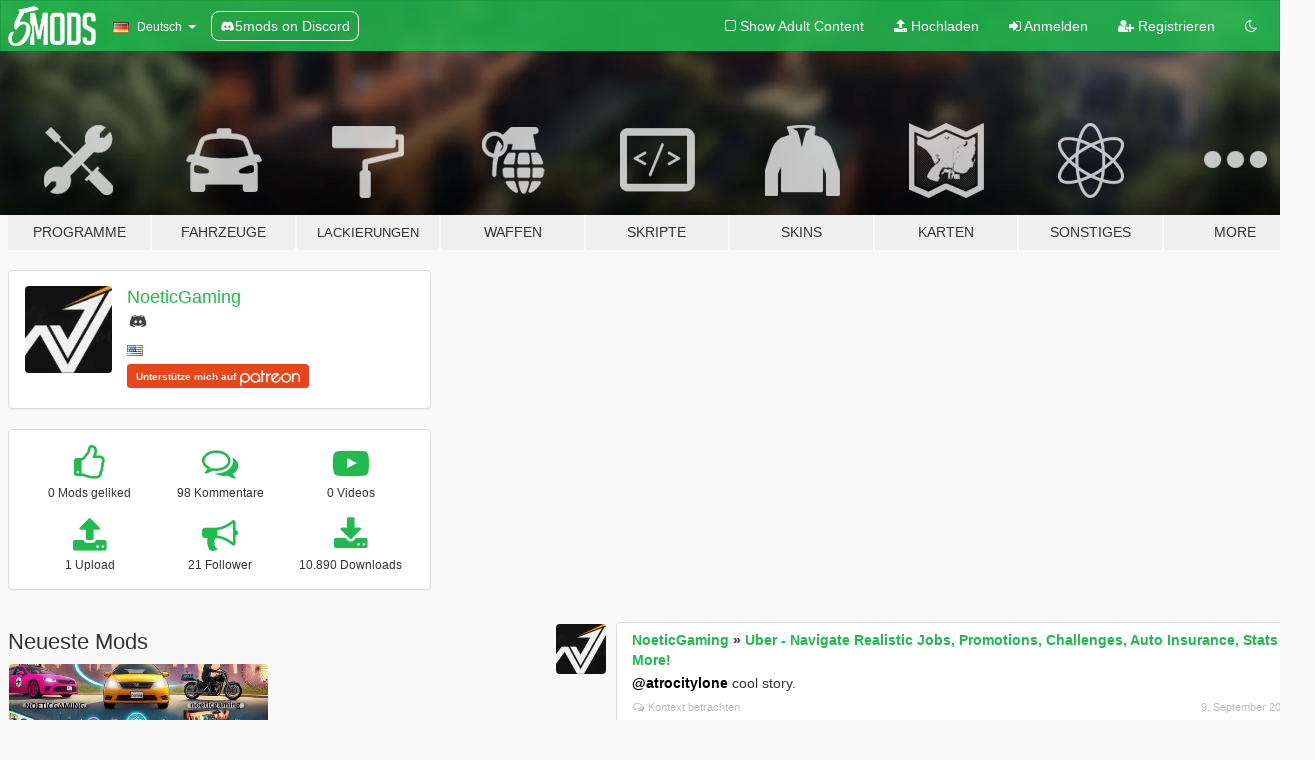

--- FILE ---
content_type: text/html; charset=utf-8
request_url: https://de.gta5-mods.com/users/NoeticGaming
body_size: 9300
content:

<!DOCTYPE html>
<html lang="de" dir="ltr">
<head>
	<title>
		GTA 5 Mods von NoeticGaming - GTA5-Mods.com
	</title>

		<script
		  async
		  src="https://hb.vntsm.com/v4/live/vms/sites/gta5-mods.com/index.js"
        ></script>

        <script>
          self.__VM = self.__VM || [];
          self.__VM.push(function (admanager, scope) {
            scope.Config.buildPlacement((configBuilder) => {
              configBuilder.add("billboard");
              configBuilder.addDefaultOrUnique("mobile_mpu").setBreakPoint("mobile")
            }).display("top-ad");

            scope.Config.buildPlacement((configBuilder) => {
              configBuilder.add("leaderboard");
              configBuilder.addDefaultOrUnique("mobile_mpu").setBreakPoint("mobile")
            }).display("central-ad");

            scope.Config.buildPlacement((configBuilder) => {
              configBuilder.add("mpu");
              configBuilder.addDefaultOrUnique("mobile_mpu").setBreakPoint("mobile")
            }).display("side-ad");

            scope.Config.buildPlacement((configBuilder) => {
              configBuilder.add("leaderboard");
              configBuilder.addDefaultOrUnique("mpu").setBreakPoint({ mediaQuery: "max-width:1200px" })
            }).display("central-ad-2");

            scope.Config.buildPlacement((configBuilder) => {
              configBuilder.add("leaderboard");
              configBuilder.addDefaultOrUnique("mobile_mpu").setBreakPoint("mobile")
            }).display("bottom-ad");

            scope.Config.buildPlacement((configBuilder) => {
              configBuilder.add("desktop_takeover");
              configBuilder.addDefaultOrUnique("mobile_takeover").setBreakPoint("mobile")
            }).display("takeover-ad");

            scope.Config.get('mpu').display('download-ad-1');
          });
        </script>

	<meta charset="utf-8">
	<meta name="viewport" content="width=320, initial-scale=1.0, maximum-scale=1.0">
	<meta http-equiv="X-UA-Compatible" content="IE=edge">
	<meta name="msapplication-config" content="none">
	<meta name="theme-color" content="#20ba4e">
	<meta name="msapplication-navbutton-color" content="#20ba4e">
	<meta name="apple-mobile-web-app-capable" content="yes">
	<meta name="apple-mobile-web-app-status-bar-style" content="#20ba4e">
	<meta name="csrf-param" content="authenticity_token" />
<meta name="csrf-token" content="lU4iLPVWs5RdDN79pq1eDO1lF4cqRnp2OZVY8uwhlyI3SFRge8shXC6NuoWltiqQxHiK3LiFofi1YSipYI468g==" />
	

	<link rel="shortcut icon" type="image/x-icon" href="https://images.gta5-mods.com/icons/favicon.png">
	<link rel="stylesheet" media="screen" href="/assets/application-7e510725ebc5c55e88a9fd87c027a2aa9e20126744fbac89762e0fd54819c399.css" />
	    <link rel="alternate" hreflang="id" href="https://id.gta5-mods.com/users/NoeticGaming">
    <link rel="alternate" hreflang="ms" href="https://ms.gta5-mods.com/users/NoeticGaming">
    <link rel="alternate" hreflang="bg" href="https://bg.gta5-mods.com/users/NoeticGaming">
    <link rel="alternate" hreflang="ca" href="https://ca.gta5-mods.com/users/NoeticGaming">
    <link rel="alternate" hreflang="cs" href="https://cs.gta5-mods.com/users/NoeticGaming">
    <link rel="alternate" hreflang="da" href="https://da.gta5-mods.com/users/NoeticGaming">
    <link rel="alternate" hreflang="de" href="https://de.gta5-mods.com/users/NoeticGaming">
    <link rel="alternate" hreflang="el" href="https://el.gta5-mods.com/users/NoeticGaming">
    <link rel="alternate" hreflang="en" href="https://www.gta5-mods.com/users/NoeticGaming">
    <link rel="alternate" hreflang="es" href="https://es.gta5-mods.com/users/NoeticGaming">
    <link rel="alternate" hreflang="fr" href="https://fr.gta5-mods.com/users/NoeticGaming">
    <link rel="alternate" hreflang="gl" href="https://gl.gta5-mods.com/users/NoeticGaming">
    <link rel="alternate" hreflang="ko" href="https://ko.gta5-mods.com/users/NoeticGaming">
    <link rel="alternate" hreflang="hi" href="https://hi.gta5-mods.com/users/NoeticGaming">
    <link rel="alternate" hreflang="it" href="https://it.gta5-mods.com/users/NoeticGaming">
    <link rel="alternate" hreflang="hu" href="https://hu.gta5-mods.com/users/NoeticGaming">
    <link rel="alternate" hreflang="mk" href="https://mk.gta5-mods.com/users/NoeticGaming">
    <link rel="alternate" hreflang="nl" href="https://nl.gta5-mods.com/users/NoeticGaming">
    <link rel="alternate" hreflang="nb" href="https://no.gta5-mods.com/users/NoeticGaming">
    <link rel="alternate" hreflang="pl" href="https://pl.gta5-mods.com/users/NoeticGaming">
    <link rel="alternate" hreflang="pt-BR" href="https://pt.gta5-mods.com/users/NoeticGaming">
    <link rel="alternate" hreflang="ro" href="https://ro.gta5-mods.com/users/NoeticGaming">
    <link rel="alternate" hreflang="ru" href="https://ru.gta5-mods.com/users/NoeticGaming">
    <link rel="alternate" hreflang="sl" href="https://sl.gta5-mods.com/users/NoeticGaming">
    <link rel="alternate" hreflang="fi" href="https://fi.gta5-mods.com/users/NoeticGaming">
    <link rel="alternate" hreflang="sv" href="https://sv.gta5-mods.com/users/NoeticGaming">
    <link rel="alternate" hreflang="vi" href="https://vi.gta5-mods.com/users/NoeticGaming">
    <link rel="alternate" hreflang="tr" href="https://tr.gta5-mods.com/users/NoeticGaming">
    <link rel="alternate" hreflang="uk" href="https://uk.gta5-mods.com/users/NoeticGaming">
    <link rel="alternate" hreflang="zh-CN" href="https://zh.gta5-mods.com/users/NoeticGaming">

  <script src="/javascripts/ads.js"></script>

		<!-- Nexus Google Tag Manager -->
		<script nonce="true">
//<![CDATA[
				window.dataLayer = window.dataLayer || [];

						window.dataLayer.push({
								login_status: 'Guest',
								user_id: undefined,
								gta5mods_id: undefined,
						});

//]]>
</script>
		<script nonce="true">
//<![CDATA[
				(function(w,d,s,l,i){w[l]=w[l]||[];w[l].push({'gtm.start':
				new Date().getTime(),event:'gtm.js'});var f=d.getElementsByTagName(s)[0],
				j=d.createElement(s),dl=l!='dataLayer'?'&l='+l:'';j.async=true;j.src=
				'https://www.googletagmanager.com/gtm.js?id='+i+dl;f.parentNode.insertBefore(j,f);
				})(window,document,'script','dataLayer','GTM-KCVF2WQ');

//]]>
</script>		<!-- End Nexus Google Tag Manager -->
</head>
<body class=" de">
	<!-- Google Tag Manager (noscript) -->
	<noscript><iframe src="https://www.googletagmanager.com/ns.html?id=GTM-KCVF2WQ"
										height="0" width="0" style="display:none;visibility:hidden"></iframe></noscript>
	<!-- End Google Tag Manager (noscript) -->

<div id="page-cover"></div>
<div id="page-loading">
	<span class="graphic"></span>
	<span class="message">Wird geladen...</span>
</div>

<div id="page-cover"></div>

<nav id="main-nav" class="navbar navbar-default">
  <div class="container">
    <div class="navbar-header">
      <a class="navbar-brand" href="/"></a>

      <ul class="nav navbar-nav">
        <li id="language-dropdown" class="dropdown">
          <a href="#language" class="dropdown-toggle" data-toggle="dropdown">
            <span class="famfamfam-flag-de icon"></span>&nbsp;
            <span class="language-name">Deutsch</span>
            <span class="caret"></span>
          </a>

          <ul class="dropdown-menu dropdown-menu-with-footer">
                <li>
                  <a href="https://id.gta5-mods.com/users/NoeticGaming">
                    <span class="famfamfam-flag-id"></span>
                    <span class="language-name">Bahasa Indonesia</span>
                  </a>
                </li>
                <li>
                  <a href="https://ms.gta5-mods.com/users/NoeticGaming">
                    <span class="famfamfam-flag-my"></span>
                    <span class="language-name">Bahasa Melayu</span>
                  </a>
                </li>
                <li>
                  <a href="https://bg.gta5-mods.com/users/NoeticGaming">
                    <span class="famfamfam-flag-bg"></span>
                    <span class="language-name">Български</span>
                  </a>
                </li>
                <li>
                  <a href="https://ca.gta5-mods.com/users/NoeticGaming">
                    <span class="famfamfam-flag-catalonia"></span>
                    <span class="language-name">Català</span>
                  </a>
                </li>
                <li>
                  <a href="https://cs.gta5-mods.com/users/NoeticGaming">
                    <span class="famfamfam-flag-cz"></span>
                    <span class="language-name">Čeština</span>
                  </a>
                </li>
                <li>
                  <a href="https://da.gta5-mods.com/users/NoeticGaming">
                    <span class="famfamfam-flag-dk"></span>
                    <span class="language-name">Dansk</span>
                  </a>
                </li>
                <li>
                  <a href="https://de.gta5-mods.com/users/NoeticGaming">
                    <span class="famfamfam-flag-de"></span>
                    <span class="language-name">Deutsch</span>
                  </a>
                </li>
                <li>
                  <a href="https://el.gta5-mods.com/users/NoeticGaming">
                    <span class="famfamfam-flag-gr"></span>
                    <span class="language-name">Ελληνικά</span>
                  </a>
                </li>
                <li>
                  <a href="https://www.gta5-mods.com/users/NoeticGaming">
                    <span class="famfamfam-flag-gb"></span>
                    <span class="language-name">English</span>
                  </a>
                </li>
                <li>
                  <a href="https://es.gta5-mods.com/users/NoeticGaming">
                    <span class="famfamfam-flag-es"></span>
                    <span class="language-name">Español</span>
                  </a>
                </li>
                <li>
                  <a href="https://fr.gta5-mods.com/users/NoeticGaming">
                    <span class="famfamfam-flag-fr"></span>
                    <span class="language-name">Français</span>
                  </a>
                </li>
                <li>
                  <a href="https://gl.gta5-mods.com/users/NoeticGaming">
                    <span class="famfamfam-flag-es-gl"></span>
                    <span class="language-name">Galego</span>
                  </a>
                </li>
                <li>
                  <a href="https://ko.gta5-mods.com/users/NoeticGaming">
                    <span class="famfamfam-flag-kr"></span>
                    <span class="language-name">한국어</span>
                  </a>
                </li>
                <li>
                  <a href="https://hi.gta5-mods.com/users/NoeticGaming">
                    <span class="famfamfam-flag-in"></span>
                    <span class="language-name">हिन्दी</span>
                  </a>
                </li>
                <li>
                  <a href="https://it.gta5-mods.com/users/NoeticGaming">
                    <span class="famfamfam-flag-it"></span>
                    <span class="language-name">Italiano</span>
                  </a>
                </li>
                <li>
                  <a href="https://hu.gta5-mods.com/users/NoeticGaming">
                    <span class="famfamfam-flag-hu"></span>
                    <span class="language-name">Magyar</span>
                  </a>
                </li>
                <li>
                  <a href="https://mk.gta5-mods.com/users/NoeticGaming">
                    <span class="famfamfam-flag-mk"></span>
                    <span class="language-name">Македонски</span>
                  </a>
                </li>
                <li>
                  <a href="https://nl.gta5-mods.com/users/NoeticGaming">
                    <span class="famfamfam-flag-nl"></span>
                    <span class="language-name">Nederlands</span>
                  </a>
                </li>
                <li>
                  <a href="https://no.gta5-mods.com/users/NoeticGaming">
                    <span class="famfamfam-flag-no"></span>
                    <span class="language-name">Norsk</span>
                  </a>
                </li>
                <li>
                  <a href="https://pl.gta5-mods.com/users/NoeticGaming">
                    <span class="famfamfam-flag-pl"></span>
                    <span class="language-name">Polski</span>
                  </a>
                </li>
                <li>
                  <a href="https://pt.gta5-mods.com/users/NoeticGaming">
                    <span class="famfamfam-flag-br"></span>
                    <span class="language-name">Português do Brasil</span>
                  </a>
                </li>
                <li>
                  <a href="https://ro.gta5-mods.com/users/NoeticGaming">
                    <span class="famfamfam-flag-ro"></span>
                    <span class="language-name">Română</span>
                  </a>
                </li>
                <li>
                  <a href="https://ru.gta5-mods.com/users/NoeticGaming">
                    <span class="famfamfam-flag-ru"></span>
                    <span class="language-name">Русский</span>
                  </a>
                </li>
                <li>
                  <a href="https://sl.gta5-mods.com/users/NoeticGaming">
                    <span class="famfamfam-flag-si"></span>
                    <span class="language-name">Slovenščina</span>
                  </a>
                </li>
                <li>
                  <a href="https://fi.gta5-mods.com/users/NoeticGaming">
                    <span class="famfamfam-flag-fi"></span>
                    <span class="language-name">Suomi</span>
                  </a>
                </li>
                <li>
                  <a href="https://sv.gta5-mods.com/users/NoeticGaming">
                    <span class="famfamfam-flag-se"></span>
                    <span class="language-name">Svenska</span>
                  </a>
                </li>
                <li>
                  <a href="https://vi.gta5-mods.com/users/NoeticGaming">
                    <span class="famfamfam-flag-vn"></span>
                    <span class="language-name">Tiếng Việt</span>
                  </a>
                </li>
                <li>
                  <a href="https://tr.gta5-mods.com/users/NoeticGaming">
                    <span class="famfamfam-flag-tr"></span>
                    <span class="language-name">Türkçe</span>
                  </a>
                </li>
                <li>
                  <a href="https://uk.gta5-mods.com/users/NoeticGaming">
                    <span class="famfamfam-flag-ua"></span>
                    <span class="language-name">Українська</span>
                  </a>
                </li>
                <li>
                  <a href="https://zh.gta5-mods.com/users/NoeticGaming">
                    <span class="famfamfam-flag-cn"></span>
                    <span class="language-name">中文</span>
                  </a>
                </li>
          </ul>
        </li>
        <li class="discord-link">
          <a href="https://discord.gg/2PR7aMzD4U" target="_blank" rel="noreferrer">
            <img src="https://images.gta5-mods.com/site/discord-header.svg" height="15px" alt="">
            <span>5mods on Discord</span>
          </a>
        </li>
      </ul>
    </div>

    <ul class="nav navbar-nav navbar-right">
        <li>
          <a href="/adult_filter" title="Light mode">
              <span class="fa fa-square-o"></span>
            <span>Show Adult <span class="adult-filter__content-text">Content</span></span>
          </a>
        </li>
      <li class="hidden-xs">
        <a href="/upload">
          <span class="icon fa fa-upload"></span>
          Hochladen
        </a>
      </li>

        <li>
          <a href="/login?r=/users/NoeticGaming">
            <span class="icon fa fa-sign-in"></span>
            <span class="login-text">Anmelden</span>
          </a>
        </li>

        <li class="hidden-xs">
          <a href="/register?r=/users/NoeticGaming">
            <span class="icon fa fa-user-plus"></span>
            Registrieren
          </a>
        </li>

        <li>
            <a href="/dark_mode" title="Dark mode">
              <span class="fa fa-moon-o"></span>
            </a>
        </li>

      <li id="search-dropdown">
        <a href="#search" class="dropdown-toggle" data-toggle="dropdown">
          <span class="fa fa-search"></span>
        </a>

        <div class="dropdown-menu">
          <div class="form-inline">
            <div class="form-group">
              <div class="input-group">
                <div class="input-group-addon"><span  class="fa fa-search"></span></div>
                <input type="text" class="form-control" placeholder="Nach GTA 5 Mods suchen">
              </div>
            </div>
            <button type="submit" class="btn btn-primary">
              Suchen
            </button>
          </div>
        </div>
      </li>
    </ul>
  </div>
</nav>

<div id="banner" class="">
  <div class="container hidden-xs">
    <div id="intro">
      <h1 class="styled">Willkommen bei GTA5-Mods.com</h1>
      <p>Wähle eine der folgenden Kategorien, um die aktuellen GTA 5 PC Mods zu entdecken.</p>
    </div>
  </div>

  <div class="container">
    <ul id="navigation" class="clearfix de">
        <li class="tools ">
          <a href="/tools">
            <span class="icon-category"></span>
            <span class="label-border"></span>
            <span class="label-category ">
              <span>Programme</span>
            </span>
          </a>
        </li>
        <li class="vehicles ">
          <a href="/vehicles">
            <span class="icon-category"></span>
            <span class="label-border"></span>
            <span class="label-category ">
              <span>Fahrzeuge</span>
            </span>
          </a>
        </li>
        <li class="paintjobs ">
          <a href="/paintjobs">
            <span class="icon-category"></span>
            <span class="label-border"></span>
            <span class="label-category lg-small md-small xxs-small">
              <span>Lackierungen</span>
            </span>
          </a>
        </li>
        <li class="weapons ">
          <a href="/weapons">
            <span class="icon-category"></span>
            <span class="label-border"></span>
            <span class="label-category ">
              <span>Waffen</span>
            </span>
          </a>
        </li>
        <li class="scripts ">
          <a href="/scripts">
            <span class="icon-category"></span>
            <span class="label-border"></span>
            <span class="label-category ">
              <span>Skripte</span>
            </span>
          </a>
        </li>
        <li class="player ">
          <a href="/player">
            <span class="icon-category"></span>
            <span class="label-border"></span>
            <span class="label-category ">
              <span>Skins</span>
            </span>
          </a>
        </li>
        <li class="maps ">
          <a href="/maps">
            <span class="icon-category"></span>
            <span class="label-border"></span>
            <span class="label-category ">
              <span>Karten</span>
            </span>
          </a>
        </li>
        <li class="misc ">
          <a href="/misc">
            <span class="icon-category"></span>
            <span class="label-border"></span>
            <span class="label-category ">
              <span>Sonstiges</span>
            </span>
          </a>
        </li>
      <li id="more-dropdown" class="more dropdown">
        <a href="#more" class="dropdown-toggle" data-toggle="dropdown">
          <span class="icon-category"></span>
          <span class="label-border"></span>
          <span class="label-category ">
            <span>More</span>
          </span>
        </a>

        <ul class="dropdown-menu pull-right">
          <li>
            <a href="http://www.gta5cheats.com" target="_blank">
              <span class="fa fa-external-link"></span>
              GTA 5 Cheats
            </a>
          </li>
        </ul>
      </li>
    </ul>
  </div>
</div>

<div id="content">
  
<div id="profile" data-user-id="1867516">
  <div class="container">


        <div class="row">
          <div class="col-sm-6 col-md-4">
            <div class="user-panel panel panel-default">
              <div class="panel-body">
                <div class="row">
                  <div class="col-xs-3">
                    <a href="/users/NoeticGaming">
                      <img class="img-responsive" src="https://img.gta5-mods.com/q75-w100-h100-cfill/avatars/1867516/8c615d-ng.png" alt="8c615d ng" />
                    </a>
                  </div>
                  <div class="col-xs-9">
                    <a class="username" href="/users/NoeticGaming">NoeticGaming</a>

                        <br/>

                            <div class="user-social">
                              










<a title="Discord Server" target="_blank" href="https://discord.gg/U87yTeDjMg"><span class="fa fa-discord size-30"></span></a>

                            </div>

                              <div class="user-location">
                                <span title="Vereinigte Staaten von Amerika" class="famfamfam-flag-us user-location-country"></span>
                                
                              </div>

                            


                                <div class="button-donate">
                                  <a href="https://www.patreon.com/NoeticGaming" class="paypal-button patreon-button paypal-style-primary paypal-size-small" target="_blank" dir="ltr">
  <span class="paypal-button-content" dir="auto">
    Unterstütze mich auf <img alt="Patreon" src="https://images.gta5-mods.com/icons/patreon-logo.png" />
  </span>
</a>
                                </div>

                  </div>
                </div>
              </div>
            </div>

              <div class="panel panel-default" dir="auto">
                <div class="panel-body">
                    <div class="user-stats">
                      <div class="row">
                        <div class="col-xs-4">
                          <span class="stat-icon fa fa-thumbs-o-up"></span>
                          <span class="stat-label">
                            0 Mods geliked
                          </span>
                        </div>
                        <div class="col-xs-4">
                          <span class="stat-icon fa fa-comments-o"></span>
                          <span class="stat-label">
                            98 Kommentare
                          </span>
                        </div>
                        <div class="col-xs-4">
                          <span class="stat-icon fa fa-youtube-play"></span>
                          <span class="stat-label">
                            0 Videos
                          </span>
                        </div>
                      </div>

                      <div class="row">
                        <div class="col-xs-4">
                          <span class="stat-icon fa fa-upload"></span>
                          <span class="stat-label">
                            1 Upload
                          </span>
                        </div>
                        <div class="col-xs-4">
                          <span class="stat-icon fa fa-bullhorn"></span>
                          <span class="stat-label">
                            21 Follower
                          </span>
                        </div>
                          <div class="col-xs-4">
                            <span class="stat-icon fa fa-download"></span>
                            <span class="stat-label">
                              10.890 Downloads
                            </span>
                          </div>
                      </div>
                    </div>
                </div>
              </div>
          </div>

        </div>

            <div class="row">
                  <div class="file-list col-sm-5">
                    <div class="row-heading">
                      <h3 class="latest-files">
                        Neueste Mods
                      </h3>
                    </div>

                        <div class="row">
                            <div class="col-xs-6 col-sm-12 col-md-6">
                              
<div class="file-list-obj">
  <a href="/scripts/ultimate-uber-1-0-realistic-job-promotions-stats-challenges" title="Uber - Navigate Realistic Jobs, Promotions, Challenges, Auto Insurance, Stats & More! " class="preview empty">

    <img title="Uber - Navigate Realistic Jobs, Promotions, Challenges, Auto Insurance, Stats & More! " class="img-responsive" alt="Uber - Navigate Realistic Jobs, Promotions, Challenges, Auto Insurance, Stats & More! " src="https://img.gta5-mods.com/q75-w500-h333-cfill/images/ultimate-uber-1-0-realistic-job-promotions-stats-challenges/64c82d-uberlogo.jpg" />

      <ul class="categories">
            <li>Mission</li>
            <li>Gameplay</li>
            <li>Player</li>
      </ul>

      <div class="stats">
        <div>
            <span title="4.78 star rating">
              <span class="fa fa-star"></span> 4.78
            </span>
        </div>
        <div>
          <span title="10.890 Downloads">
            <span class="fa fa-download"></span> 10.890
          </span>
          <span class="stats-likes" title="136 Likes">
            <span class="fa fa-thumbs-up"></span> 136
          </span>
        </div>
      </div>

  </a>
  <div class="details">
    <div class="top">
      <div class="name">
        <a href="/scripts/ultimate-uber-1-0-realistic-job-promotions-stats-challenges" title="Uber - Navigate Realistic Jobs, Promotions, Challenges, Auto Insurance, Stats & More! ">
          <span dir="ltr">Uber - Navigate Realistic Jobs, Promotions, Challenges, Auto Insurance, Stats & More! </span>
        </a>
      </div>
        <div class="version" dir="ltr" title="1.7">1.7</div>
    </div>
    <div class="bottom">
      <span class="bottom-by">By</span> <a href="/users/NoeticGaming" title="NoeticGaming">NoeticGaming</a>
    </div>
  </div>
</div>
                            </div>
                        </div>
                  </div>

                  <div id="comments" class="col-sm-7">
                    <ul class="media-list comments-list" style="display: block;">
                      
    <li id="comment-2294205" class="comment media " data-comment-id="2294205" data-username="NoeticGaming" data-mentions="[&quot;atrocitylone&quot;]">
      <div class="media-left">
        <a href="/users/NoeticGaming"><img class="media-object" src="https://img.gta5-mods.com/q75-w100-h100-cfill/avatars/1867516/8c615d-ng.png" alt="8c615d ng" /></a>
      </div>
      <div class="media-body">
        <div class="panel panel-default">
          <div class="panel-body">
            <div class="media-heading clearfix">
              <div class="pull-left flip" dir="auto">
                <a href="/users/NoeticGaming">NoeticGaming</a>
                    &raquo;
                    <a href="/scripts/ultimate-uber-1-0-realistic-job-promotions-stats-challenges">Uber - Navigate Realistic Jobs, Promotions, Challenges, Auto Insurance, Stats &amp; More! </a>
              </div>
              <div class="pull-right flip">
                

                
              </div>
            </div>

            <div class="comment-text " dir="auto"><p><a class="mention" href="/users/atrocitylone">@atrocitylone</a> cool story. </p></div>

            <div class="media-details clearfix">
              <div class="row">
                <div class="col-md-8 text-left flip">

                    <a class="inline-icon-text" href="/scripts/ultimate-uber-1-0-realistic-job-promotions-stats-challenges#comment-2294205"><span class="fa fa-comments-o"></span>Kontext betrachten</a>

                  

                  
                </div>
                <div class="col-md-4 text-right flip" title="Montag, 09. September 2024, 14:46 Uhr"> 9. September 2024</div>
              </div>
            </div>
          </div>
        </div>
      </div>
    </li>

    <li id="comment-2278134" class="comment media " data-comment-id="2278134" data-username="NoeticGaming" data-mentions="[&quot;hereristommy&quot;]">
      <div class="media-left">
        <a href="/users/NoeticGaming"><img class="media-object" src="https://img.gta5-mods.com/q75-w100-h100-cfill/avatars/1867516/8c615d-ng.png" alt="8c615d ng" /></a>
      </div>
      <div class="media-body">
        <div class="panel panel-default">
          <div class="panel-body">
            <div class="media-heading clearfix">
              <div class="pull-left flip" dir="auto">
                <a href="/users/NoeticGaming">NoeticGaming</a>
                    &raquo;
                    <a href="/scripts/ultimate-uber-1-0-realistic-job-promotions-stats-challenges">Uber - Navigate Realistic Jobs, Promotions, Challenges, Auto Insurance, Stats &amp; More! </a>
              </div>
              <div class="pull-right flip">
                

                
              </div>
            </div>

            <div class="comment-text " dir="auto"><p><a class="mention" href="/users/hereristommy">@hereristommy</a> it might be something on your end, I&#39;ve had a few people join using both links in the last 24 hours </p></div>

            <div class="media-details clearfix">
              <div class="row">
                <div class="col-md-8 text-left flip">

                    <a class="inline-icon-text" href="/scripts/ultimate-uber-1-0-realistic-job-promotions-stats-challenges#comment-2278134"><span class="fa fa-comments-o"></span>Kontext betrachten</a>

                  

                  
                </div>
                <div class="col-md-4 text-right flip" title="Dienstag, 23. Juli 2024, 15:23 Uhr">23. Juli 2024</div>
              </div>
            </div>
          </div>
        </div>
      </div>
    </li>

    <li id="comment-2277417" class="comment media " data-comment-id="2277417" data-username="NoeticGaming" data-mentions="[&quot;hereristommy&quot;]">
      <div class="media-left">
        <a href="/users/NoeticGaming"><img class="media-object" src="https://img.gta5-mods.com/q75-w100-h100-cfill/avatars/1867516/8c615d-ng.png" alt="8c615d ng" /></a>
      </div>
      <div class="media-body">
        <div class="panel panel-default">
          <div class="panel-body">
            <div class="media-heading clearfix">
              <div class="pull-left flip" dir="auto">
                <a href="/users/NoeticGaming">NoeticGaming</a>
                    &raquo;
                    <a href="/scripts/ultimate-uber-1-0-realistic-job-promotions-stats-challenges">Uber - Navigate Realistic Jobs, Promotions, Challenges, Auto Insurance, Stats &amp; More! </a>
              </div>
              <div class="pull-right flip">
                

                
              </div>
            </div>

            <div class="comment-text " dir="auto"><p><a class="mention" href="/users/hereristommy">@hereristommy</a> https://discord.com/invite/aYPgSx3n</p></div>

            <div class="media-details clearfix">
              <div class="row">
                <div class="col-md-8 text-left flip">

                    <a class="inline-icon-text" href="/scripts/ultimate-uber-1-0-realistic-job-promotions-stats-challenges#comment-2277417"><span class="fa fa-comments-o"></span>Kontext betrachten</a>

                  

                  
                </div>
                <div class="col-md-4 text-right flip" title="Sonntag, 21. Juli 2024, 16:05 Uhr">21. Juli 2024</div>
              </div>
            </div>
          </div>
        </div>
      </div>
    </li>

    <li id="comment-2277228" class="comment media " data-comment-id="2277228" data-username="NoeticGaming" data-mentions="[&quot;hereristommy&quot;]">
      <div class="media-left">
        <a href="/users/NoeticGaming"><img class="media-object" src="https://img.gta5-mods.com/q75-w100-h100-cfill/avatars/1867516/8c615d-ng.png" alt="8c615d ng" /></a>
      </div>
      <div class="media-body">
        <div class="panel panel-default">
          <div class="panel-body">
            <div class="media-heading clearfix">
              <div class="pull-left flip" dir="auto">
                <a href="/users/NoeticGaming">NoeticGaming</a>
                    &raquo;
                    <a href="/scripts/ultimate-uber-1-0-realistic-job-promotions-stats-challenges">Uber - Navigate Realistic Jobs, Promotions, Challenges, Auto Insurance, Stats &amp; More! </a>
              </div>
              <div class="pull-right flip">
                

                
              </div>
            </div>

            <div class="comment-text " dir="auto"><p><a class="mention" href="/users/hereristommy">@hereristommy</a> https://discord.com/invite/U87yTeDjMg</p></div>

            <div class="media-details clearfix">
              <div class="row">
                <div class="col-md-8 text-left flip">

                    <a class="inline-icon-text" href="/scripts/ultimate-uber-1-0-realistic-job-promotions-stats-challenges#comment-2277228"><span class="fa fa-comments-o"></span>Kontext betrachten</a>

                  

                  
                </div>
                <div class="col-md-4 text-right flip" title="Sonntag, 21. Juli 2024, 04:15 Uhr">21. Juli 2024</div>
              </div>
            </div>
          </div>
        </div>
      </div>
    </li>

    <li id="comment-2276255" class="comment media " data-comment-id="2276255" data-username="NoeticGaming" data-mentions="[&quot;ZxtoN&quot;]">
      <div class="media-left">
        <a href="/users/NoeticGaming"><img class="media-object" src="https://img.gta5-mods.com/q75-w100-h100-cfill/avatars/1867516/8c615d-ng.png" alt="8c615d ng" /></a>
      </div>
      <div class="media-body">
        <div class="panel panel-default">
          <div class="panel-body">
            <div class="media-heading clearfix">
              <div class="pull-left flip" dir="auto">
                <a href="/users/NoeticGaming">NoeticGaming</a>
                    &raquo;
                    <a href="/scripts/ultimate-uber-1-0-realistic-job-promotions-stats-challenges">Uber - Navigate Realistic Jobs, Promotions, Challenges, Auto Insurance, Stats &amp; More! </a>
              </div>
              <div class="pull-right flip">
                

                
              </div>
            </div>

            <div class="comment-text " dir="auto"><p><a class="mention" href="/users/ZxtoN">@ZxtoN</a> its probably due to your game version or scripthook. It&#39;s a big issue. It doesn&#39;t have anything to do with the mod.</p>

<p>Does it happen with all mods? Join discord for more info. </p></div>

            <div class="media-details clearfix">
              <div class="row">
                <div class="col-md-8 text-left flip">

                    <a class="inline-icon-text" href="/scripts/ultimate-uber-1-0-realistic-job-promotions-stats-challenges#comment-2276255"><span class="fa fa-comments-o"></span>Kontext betrachten</a>

                  

                  
                </div>
                <div class="col-md-4 text-right flip" title="Mittwoch, 17. Juli 2024, 13:13 Uhr">17. Juli 2024</div>
              </div>
            </div>
          </div>
        </div>
      </div>
    </li>

    <li id="comment-2274562" class="comment media " data-comment-id="2274562" data-username="NoeticGaming" data-mentions="[&quot;Combativechenko&quot;, &quot;reactors&quot;]">
      <div class="media-left">
        <a href="/users/NoeticGaming"><img class="media-object" src="https://img.gta5-mods.com/q75-w100-h100-cfill/avatars/1867516/8c615d-ng.png" alt="8c615d ng" /></a>
      </div>
      <div class="media-body">
        <div class="panel panel-default">
          <div class="panel-body">
            <div class="media-heading clearfix">
              <div class="pull-left flip" dir="auto">
                <a href="/users/NoeticGaming">NoeticGaming</a>
                    &raquo;
                    <a href="/scripts/ultimate-uber-1-0-realistic-job-promotions-stats-challenges">Uber - Navigate Realistic Jobs, Promotions, Challenges, Auto Insurance, Stats &amp; More! </a>
              </div>
              <div class="pull-right flip">
                

                
              </div>
            </div>

            <div class="comment-text " dir="auto"><p><a class="mention" href="/users/Combativechenko">@Combativechenko</a> ok well you and <a class="mention" href="/users/reactors">@reactors</a> will be the sole reason I will no longer include any sort of release timeline or date now, not even a month. People will no longer have any idea when mods are dropping because god forbid the mod drops a week late.... They will be released solely when ready and on my time. I won&#39;t try to go out of my way to release stuff. It goes completely unappreciated and people freak out for absolutely no reason.</p>

<p>Have a good one 👍</p></div>

            <div class="media-details clearfix">
              <div class="row">
                <div class="col-md-8 text-left flip">

                    <a class="inline-icon-text" href="/scripts/ultimate-uber-1-0-realistic-job-promotions-stats-challenges#comment-2274562"><span class="fa fa-comments-o"></span>Kontext betrachten</a>

                  

                  
                </div>
                <div class="col-md-4 text-right flip" title="Freitag, 12. Juli 2024, 21:01 Uhr">12. Juli 2024</div>
              </div>
            </div>
          </div>
        </div>
      </div>
    </li>

    <li id="comment-2274504" class="comment media " data-comment-id="2274504" data-username="NoeticGaming" data-mentions="[&quot;Combativechenko&quot;]">
      <div class="media-left">
        <a href="/users/NoeticGaming"><img class="media-object" src="https://img.gta5-mods.com/q75-w100-h100-cfill/avatars/1867516/8c615d-ng.png" alt="8c615d ng" /></a>
      </div>
      <div class="media-body">
        <div class="panel panel-default">
          <div class="panel-body">
            <div class="media-heading clearfix">
              <div class="pull-left flip" dir="auto">
                <a href="/users/NoeticGaming">NoeticGaming</a>
                    &raquo;
                    <a href="/scripts/ultimate-uber-1-0-realistic-job-promotions-stats-challenges">Uber - Navigate Realistic Jobs, Promotions, Challenges, Auto Insurance, Stats &amp; More! </a>
              </div>
              <div class="pull-right flip">
                

                
              </div>
            </div>

            <div class="comment-text " dir="auto"><p><a class="mention" href="/users/Combativechenko">@Combativechenko</a> Business Tycoon was released the same day you decided to overreact. 
<br />Noone was saying profanities in the slightest. You totally handled the situation wrong all because you think I owe people something. I mod for fun bro on my free time. You&#39;re not paying my bills. Freaking out on me for not releasing something yet is wild.
<br />I&#39;ll open the discord up again in in a week or 2 but I don&#39;t appreciate being talked to like that for doing nothing. </p></div>

            <div class="media-details clearfix">
              <div class="row">
                <div class="col-md-8 text-left flip">

                    <a class="inline-icon-text" href="/scripts/ultimate-uber-1-0-realistic-job-promotions-stats-challenges#comment-2274504"><span class="fa fa-comments-o"></span>Kontext betrachten</a>

                  

                  
                </div>
                <div class="col-md-4 text-right flip" title="Freitag, 12. Juli 2024, 17:37 Uhr">12. Juli 2024</div>
              </div>
            </div>
          </div>
        </div>
      </div>
    </li>

    <li id="comment-2274173" class="comment media " data-comment-id="2274173" data-username="NoeticGaming" data-mentions="[&quot;PhantomWarrior&quot;]">
      <div class="media-left">
        <a href="/users/NoeticGaming"><img class="media-object" src="https://img.gta5-mods.com/q75-w100-h100-cfill/avatars/1867516/8c615d-ng.png" alt="8c615d ng" /></a>
      </div>
      <div class="media-body">
        <div class="panel panel-default">
          <div class="panel-body">
            <div class="media-heading clearfix">
              <div class="pull-left flip" dir="auto">
                <a href="/users/NoeticGaming">NoeticGaming</a>
                    &raquo;
                    <a href="/scripts/ultimate-uber-1-0-realistic-job-promotions-stats-challenges">Uber - Navigate Realistic Jobs, Promotions, Challenges, Auto Insurance, Stats &amp; More! </a>
              </div>
              <div class="pull-right flip">
                

                
              </div>
            </div>

            <div class="comment-text comment-limited" dir="auto"><p><a class="mention" href="/users/PhantomWarrior">@PhantomWarrior</a> your game or script hook is not installed correctly or corrupted, it has nothing to do with the mod. Try to follow these steps ideally for new game installs:</p>

<p>❇️❇️**HOW TO INSTALL GTA 5 MODS**❇️❇️</p>

<p>1️⃣: **Download Scripthookv LATEST VERSION**
<br />(<a target="_blank" href="http://www.dev-c.com/gtav/scripthookv/)">http://www.dev-c.com/gtav/scripthookv/)</a>
<br />- INSTALL SCRIPTHOOKV &amp; FILES INTO GTA MAIN FOLDER --&gt; C:\Program Files\Epic Games\GTAV</p>

<p>2️⃣: **Download Scripthookvdotnet 2 &amp; 3**
<br />(<a target="_blank" href="https://github.com/scripthookvdotnet/scripthookvdotnet/releases)">https://github.com/scripthookvdotnet/scripthookvdotnet/releases)</a>
<br />(MIGHT NEED NIGHTLY VERSION -&gt; <a target="_blank" href="https://github.com/scripthookvdotnet/scripthookvdotnet-nightly/releases)">https://github.com/scripthookvdotnet/scripthookvdotnet-nightly/releases)</a>
<br />- INSTALL SCRIPTHOOKVDOTNET2 &amp; 3 AND FILES INTO GTA MAIN FOLDER --&gt; C:\Program Files\Epic Games\GTAV</p>

<p>3️⃣: **Download Trainer**
<br />(<a href="/scripts/menyoo-pc-sp)">https://www.gta5-mods.com/scripts/menyoo-pc-sp)</a>
<br />- INSTALL TRAINER INTO GTA MAIN FOLDER --&gt; C:\Program Files\Epic Games\GTAV</p>

<p>4️⃣: **Download Native Plugin**
<br />NativeUI
<br />(<a target="_blank" href="https://github.com/Guad/NativeUI/releases)">https://github.com/Guad/NativeUI/releases)</a>
<br />LemonUI
<br />(<a href="/tools/lemonui)">https://www.gta5-mods.com/tools/lemonui)</a>
<br />- INSTALL NATIVE PLUGINS INTO YOUR scripts FOLDER⬇️⬇️⬇️</p>

<p>5️⃣: **Create new folder called &quot;scripts&quot;**
<br />- INSTALL scripts FOLDER INTO GTA MAIN FOLDER --&gt; C:\Program Files\Epic Games\GTAV</p>

<p>6️⃣: **Download GTA 5 MOD**
<br />(<a href="/scripts/ultimate-uber-1-0-realistic-job-promotions-stats-challenges)">https://www.gta5-mods.com/scripts/ultimate-uber-1-0-realistic-job-promotions-stats-challenges)</a>
<br />- INSTALL MOD &amp; FILES INTO scripts FOLDER --&gt; C:\Program Files\Epic Games\GTAV\scripts</p>

<p>7️⃣: **RUN GAME**</p>

<p>8️⃣: **PRESS F5** TO BRING UP CONSOLE TO ENSURE YOUR MODS ARE LOADED CORRECTLY</p></div>
                <a href="#more" class="comment-limit">
                  <span class="fa fa-angle-down"></span>
                  Mehr anzeigen
                  <span class="fa fa-angle-down"></span>
                </a>

            <div class="media-details clearfix">
              <div class="row">
                <div class="col-md-8 text-left flip">

                    <a class="inline-icon-text" href="/scripts/ultimate-uber-1-0-realistic-job-promotions-stats-challenges#comment-2274173"><span class="fa fa-comments-o"></span>Kontext betrachten</a>

                  

                  
                </div>
                <div class="col-md-4 text-right flip" title="Donnerstag, 11. Juli 2024, 16:40 Uhr">11. Juli 2024</div>
              </div>
            </div>
          </div>
        </div>
      </div>
    </li>

    <li id="comment-2274112" class="comment media " data-comment-id="2274112" data-username="NoeticGaming" data-mentions="[&quot;PhantomWarrior&quot;]">
      <div class="media-left">
        <a href="/users/NoeticGaming"><img class="media-object" src="https://img.gta5-mods.com/q75-w100-h100-cfill/avatars/1867516/8c615d-ng.png" alt="8c615d ng" /></a>
      </div>
      <div class="media-body">
        <div class="panel panel-default">
          <div class="panel-body">
            <div class="media-heading clearfix">
              <div class="pull-left flip" dir="auto">
                <a href="/users/NoeticGaming">NoeticGaming</a>
                    &raquo;
                    <a href="/scripts/ultimate-uber-1-0-realistic-job-promotions-stats-challenges">Uber - Navigate Realistic Jobs, Promotions, Challenges, Auto Insurance, Stats &amp; More! </a>
              </div>
              <div class="pull-right flip">
                

                
              </div>
            </div>

            <div class="comment-text " dir="auto"><p><a class="mention" href="/users/PhantomWarrior">@PhantomWarrior</a> what is not working? Over 4,000 people have downloaded this. It does work. If it does not work you did not install it correctly. I&#39;m happy to help get it working but please don&#39;t jump to conclusions. Modders put alot of work into these mods.... </p></div>

            <div class="media-details clearfix">
              <div class="row">
                <div class="col-md-8 text-left flip">

                    <a class="inline-icon-text" href="/scripts/ultimate-uber-1-0-realistic-job-promotions-stats-challenges#comment-2274112"><span class="fa fa-comments-o"></span>Kontext betrachten</a>

                  

                  
                </div>
                <div class="col-md-4 text-right flip" title="Donnerstag, 11. Juli 2024, 14:26 Uhr">11. Juli 2024</div>
              </div>
            </div>
          </div>
        </div>
      </div>
    </li>

    <li id="comment-2274002" class="comment media " data-comment-id="2274002" data-username="NoeticGaming" data-mentions="[&quot;PhantomWarrior&quot;]">
      <div class="media-left">
        <a href="/users/NoeticGaming"><img class="media-object" src="https://img.gta5-mods.com/q75-w100-h100-cfill/avatars/1867516/8c615d-ng.png" alt="8c615d ng" /></a>
      </div>
      <div class="media-body">
        <div class="panel panel-default">
          <div class="panel-body">
            <div class="media-heading clearfix">
              <div class="pull-left flip" dir="auto">
                <a href="/users/NoeticGaming">NoeticGaming</a>
                    &raquo;
                    <a href="/scripts/ultimate-uber-1-0-realistic-job-promotions-stats-challenges">Uber - Navigate Realistic Jobs, Promotions, Challenges, Auto Insurance, Stats &amp; More! </a>
              </div>
              <div class="pull-right flip">
                

                
              </div>
            </div>

            <div class="comment-text " dir="auto"><p><a class="mention" href="/users/PhantomWarrior">@PhantomWarrior</a> yeah this is the guy who just got banned from my discord for being nutcase </p></div>

            <div class="media-details clearfix">
              <div class="row">
                <div class="col-md-8 text-left flip">

                    <a class="inline-icon-text" href="/scripts/ultimate-uber-1-0-realistic-job-promotions-stats-challenges#comment-2274002"><span class="fa fa-comments-o"></span>Kontext betrachten</a>

                  

                  
                </div>
                <div class="col-md-4 text-right flip" title="Donnerstag, 11. Juli 2024, 03:31 Uhr">11. Juli 2024</div>
              </div>
            </div>
          </div>
        </div>
      </div>
    </li>

                    </ul>
                  </div>
            </div>

  </div>
</div>
</div>
<div id="footer">
  <div class="container">

    <div class="row">

      <div class="col-sm-4 col-md-4">

        <a href="/users/Slim Trashman" class="staff">Designed in Alderney</a><br/>
        <a href="/users/rappo" class="staff">Made in Los Santos</a>

      </div>

      <div class="col-sm-8 col-md-8 hidden-xs">

        <div class="col-md-4 hidden-sm hidden-xs">
          <ul>
            <li>
              <a href="/tools">GTA 5 Modwerkzeuge</a>
            </li>
            <li>
              <a href="/vehicles">GTA 5 Fahrzeugmods</a>
            </li>
            <li>
              <a href="/paintjobs">GTA 5 Fahrzeuglackierungen</a>
            </li>
            <li>
              <a href="/weapons">GTA 5 Waffenmods</a>
            </li>
            <li>
              <a href="/scripts">GTA V Skriptmods</a>
            </li>
            <li>
              <a href="/player">GTA 5 Skinmods</a>
            </li>
            <li>
              <a href="/maps">GTA 5 Kartenmods</a>
            </li>
            <li>
              <a href="/misc">GTA 5 Sonstige Mods</a>
            </li>
          </ul>
        </div>

        <div class="col-sm-4 col-md-4 hidden-xs">
          <ul>
            <li>
              <a href="/all">Neueste Mods</a>
            </li>
            <li>
              <a href="/all/tags/featured">Empfohlene Mods</a>
            </li>
            <li>
              <a href="/all/most-liked">Am besten bewertete Mods</a>
            </li>
            <li>
              <a href="/all/most-downloaded">Mods mit bester Downloadanzahl</a>
            </li>
            <li>
              <a href="/all/highest-rated">Am besten bewertete</a>
            </li>
            <li>
              <a href="/leaderboard">GTA5-Mods.com Bestenliste</a>
            </li>
          </ul>
        </div>

        <div class="col-sm-4 col-md-4">
          <ul>
            <li>
              <a href="/contact">
                Kontakt
              </a>
            </li>
            <li>
              <a href="/privacy">
                Datenschutzerklärung
              </a>
            </li>
            <li>
              <a href="/terms">
                Nutzungsbedingungen
              </a>
            </li>
            <li>
              <a href="https://www.cognitoforms.com/NexusMods/_5ModsDMCAForm">
                DMCA
              </a>
            </li>
            <li>
              <a href="https://www.twitter.com/5mods" class="social" target="_blank" rel="noreferrer" title="@5mods bei Twitter">
                <span class="fa fa-twitter-square"></span>
                @5mods bei Twitter
              </a>
            </li>
            <li>
              <a href="https://www.facebook.com/5mods" class="social" target="_blank" rel="noreferrer" title="@5mods bei Facebook">
                <span class="fa fa-facebook-official"></span>
                @5mods bei Facebook
              </a>
            </li>
            <li>
              <a href="https://discord.gg/2PR7aMzD4U" class="social" target="_blank" rel="noreferrer" title="5mods on Discord">
                <img src="https://images.gta5-mods.com/site/discord-footer.svg#discord" height="15px" alt="">
                5mods on Discord
              </a>
            </li>
          </ul>
        </div>

      </div>

    </div>
  </div>
</div>

<script src="/assets/i18n-df0d92353b403d0e94d1a4f346ded6a37d72d69e9a14f2caa6d80e755877da17.js"></script>
<script src="/assets/translations-a23fafd59dbdbfa99c7d1d49b61f0ece1d1aff5b9b63d693ca14bfa61420d77c.js"></script>
<script type="text/javascript">
		I18n.defaultLocale = 'en';
		I18n.locale = 'de';
		I18n.fallbacks = true;

		var GTA5M = {User: {authenticated: false}};
</script>
<script src="/assets/application-d3801923323270dc3fae1f7909466e8a12eaf0dc3b846aa57c43fa1873fe9d56.js"></script>
  <script src="https://apis.google.com/js/platform.js" xmlns="http://www.w3.org/1999/html"></script>
            <script type="application/ld+json">
            {
              "@context": "http://schema.org",
              "@type": "Person",
              "name": "NoeticGaming"
            }
            </script>


<!-- Quantcast Tag -->
<script type="text/javascript">
		var _qevents = _qevents || [];
		(function () {
				var elem = document.createElement('script');
				elem.src = (document.location.protocol == "https:" ? "https://secure" : "http://edge") + ".quantserve.com/quant.js";
				elem.async = true;
				elem.type = "text/javascript";
				var scpt = document.getElementsByTagName('script')[0];
				scpt.parentNode.insertBefore(elem, scpt);
		})();
		_qevents.push({
				qacct: "p-bcgV-fdjlWlQo"
		});
</script>
<noscript>
	<div style="display:none;">
		<img src="//pixel.quantserve.com/pixel/p-bcgV-fdjlWlQo.gif" border="0" height="1" width="1" alt="Quantcast"/>
	</div>
</noscript>
<!-- End Quantcast tag -->

<!-- Ad Blocker Checks -->
<script type="application/javascript">
    (function () {
        console.log("ABD: ", window.AdvertStatus);
        if (window.AdvertStatus === undefined) {
            var container = document.createElement('div');
            container.classList.add('container');

            var div = document.createElement('div');
            div.classList.add('alert', 'alert-warning');
            div.innerText = "Ad-blockers can cause errors with the image upload service, please consider turning them off if you have issues.";
            container.appendChild(div);

            var upload = document.getElementById('upload');
            if (upload) {
                upload.insertBefore(container, upload.firstChild);
            }
        }
    })();
</script>



<div class="js-paloma-hook" data-id="1767667065261">
  <script type="text/javascript">
    (function(){
      // Do not continue if Paloma not found.
      if (window['Paloma'] === undefined) {
        return true;
      }

      Paloma.env = 'production';

      // Remove any callback details if any
      $('.js-paloma-hook[data-id!=' + 1767667065261 + ']').remove();

      var request = {"resource":"User","action":"profile","params":{}};

      Paloma.engine.setRequest({
        id: "1767667065261",
        resource: request['resource'],
        action: request['action'],
        params: request['params']});
    })();
  </script>
</div>
</body>
</html>
